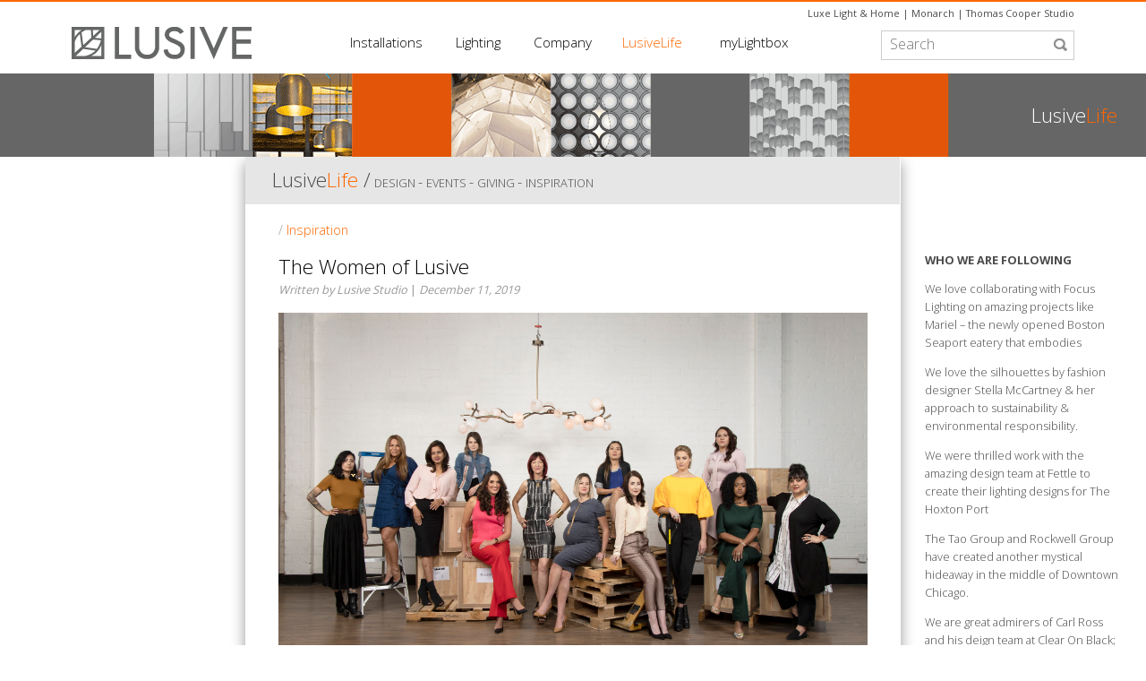

--- FILE ---
content_type: text/html; charset=UTF-8
request_url: https://www.lusive.com/lusivelife/post/women-of-lusive
body_size: 8097
content:
<!DOCTYPE html>
<!--[if lt IE 7]><html class="no-js lt-ie9 lt-ie8 lt-ie7"> <![endif]-->
<!--[if IE 7]>   <html class="no-js lt-ie9 lt-ie8"> <![endif]-->
<!--[if IE 8]>   <html class="no-js lt-ie9"> <![endif]-->
<!--[if gt IE 8]><!--> <html class="no-js"> <!--<![endif]-->
    <head>
        <meta charset="utf-8">
        <meta http-equiv="X-UA-Compatible" content="IE=edge,chrome=1">
        
       <!-- { exp:seo_lite friendly_segments="y" use_last_segment="yes"} -->
       
   <meta name="p:domain_verify" content="e3932a5ac8b9e811dcd4ce844f652e2d"/>
        <meta name="viewport" content="width=device-width, initial-scale=1">
	<link rel="shortcut icon" href="/favicon.ico" type="image/x-icon">
	<link rel="icon" href="/favicon.ico" type="image/x-icon">
        <link rel="stylesheet" href="/assets/css/normalize.css" />
	<link async href='http://fonts.googleapis.com/css?family=Open+Sans:300,400,600,700&display=swap' rel='stylesheet' type='text/css'>
	<link href='http://fonts.googleapis.com/css?family=Monda:400&display=swap' rel='stylesheet' type='text/css'>



        <link rel="stylesheet" href="/assets/css/main.css" />

	<script src="/assets/js/pace.min.js" type="text/javascript"></script>
	<script src="/assets/js/vendor/respond.js" type="text/javascript"></script>
        <script src="/assets/js/vendor/modernizr.custom.56403.js" type="text/javascript"></script>
	<meta name="author" content="Lusive" >


	<script type="text/javascript">var switchTo5x=true;</script>
<script type="text/javascript" src="http://w.sharethis.com/button/buttons.js"></script>
<script type="text/javascript">stLight.options({publisher: "d3696d30-c5e8-45b0-8fb8-938aadb9103e", doNotHash: false, doNotCopy: false, hashAddressBar: true, popup: true});</script>


<meta name="facebook-domain-verification" content="0c0jp7gqt6z4echu7rv95gxy9326mk" />

<!-- Facebook Pixel Code -->
<script>
!function(f,b,e,v,n,t,s)
{if(f.fbq)return;n=f.fbq=function(){n.callMethod?
n.callMethod.apply(n,arguments):n.queue.push(arguments)};
if(!f._fbq)f._fbq=n;n.push=n;n.loaded=!0;n.version='2.0';
n.queue=[];t=b.createElement(e);t.async=!0;
t.src=v;s=b.getElementsByTagName(e)[0];
s.parentNode.insertBefore(t,s)}(window, document,'script',
'https://connect.facebook.net/en_US/fbevents.js');
fbq('init', '132530445370967');
fbq('track', 'PageView');
</script>
<noscript><img height="1" width="1" style="display:none"
src="https://www.facebook.com/tr?id=132530445370967&ev=PageView&noscript=1"
/></noscript>
<!-- End Facebook Pixel Code -->

    </head>
    <body class="loading">
        <!--[if lt IE 7]>
            <p class="chromeframe">You are using an <strong>outdated</strong> browser. Please <a href="http://browsehappy.com/">upgrade your browser</a> or <a href="http://www.google.com/chromeframe/?redirect=true">activate Google Chrome Frame</a> to improve your experience.</p>
        <![endif]-->

<div id="wrapper">

<header>

	<div class="external-sites">
		<a href="http://luxelightandhome.com" target="_blank">Luxe Light &amp; Home</a> | 
		<a href="http://monarchlighting.com" target="_blank">Monarch</a> | 
		<a href="http://thomascooperstudio.com" target="_blank">Thomas Cooper Studio</a>

	</div>

	<div id="logo"><a href="/"><img src="/assets/img/logo.png" alt="LUSIVE" /></a></div>

	<div id="searchForm">
		
			<form method="post" action="http://lusive.com/index.php/index.php"  >
<div class='hiddenFields'>
<input type="hidden" name="params" value="eyJyZXN1bHRfcGFnZSI6Ilwvc2VhcmNoXC9yZXN1bHRzIn0" />
<input type="hidden" name="ACT" value="22" />
<input type="hidden" name="site_id" value="1" />
<input type="hidden" name="csrf_token" value="8443a632d2f8bab616a140819f9e51a7d3255bcc" />
</div>

<input type="hidden" name="keywords:loose" value="both" /><input type="search" name="keywords" id="keywords" class="searchfield" placeholder="Search" /></form>
		

<div style="display: none;">
			<form method="post" action="http://lusive.com/index.php/index.php"  >
<div class='hiddenFields'>
<input type="hidden" name="params" value="eyJyZXN1bHRfcGFnZSI6Ilwvc2VhcmNoXC9sdXNpdmVsaWZlLXJlc3VsdHMifQ" />
<input type="hidden" name="ACT" value="22" />
<input type="hidden" name="site_id" value="1" />
<input type="hidden" name="csrf_token" value="8443a632d2f8bab616a140819f9e51a7d3255bcc" />
</div>

<input type="hidden" name="keywords:loose" value="both" /><input type="search" name="keywords" id="keywords" class="searchfield" placeholder="Search" /></form>
</div>
	</div>
	<nav>
		<div class="mobilemenu"><a href="#">MENU</a>
		<ul class="topnav"><!--
			--><li class="hasSubnav installations"><a href="/installations/" >Installations</a>
				<div class="topnav-subnav">
					<ul class="subnav installations">
						<li><a href="/installations/">Gallery</a></li>
						<li class="divider"> - </li>
						<li><a href="/installations/projects">Projects</a></li>
						<li class="divider"> - </li>
						<li><a href="/installations/case-studies">Case Studies</a></li>
					</ul>
				</div>
			</li><!-- required to remove spacing between inline-block elements...
			--><li class="hasSubnav lighting"><a href="/lighting/all" >Lighting</a>
				<div class="topnav-subnav">
					<ul class="subnav lighting"><!--
						--><li><a href="/lighting/all">ALL&nbsp;</a></li><li>&nbsp;-&nbsp;</li><li><a href="/lighting/ceiling" class="">Ceiling</a></li><!--
						--><li>&nbsp;-&nbsp;</li><li><a href="/lighting/wall" class="">Wall</a></li><!--
						--><li>&nbsp;-&nbsp;</li><li><a href="/lighting/table" class="">Table</a></li><!--
						--><li>&nbsp;-&nbsp;</li><li><a href="/lighting/floor" class="">Floor</a></li><!--
						--><li>&nbsp</ul>
				</div>
			</li><!--
			--><li class="hasSubnav company"><a href="/company/" >Company</a>
				<div class="topnav-subnav">
					<ul class="subnav company">
						<li><a href="/company/">ABOUT</a></li>
						<li class="divider"> - </li>
						<li><a href="/company/team">TEAM</a></li>
						<li class="divider"> - </li>
						<li><a href="/company/design">DESIGN</a></li>
						<li class="divider"> - </li>
						<li><a href="/company/press">PRESS</a></li>
						<li class="divider"> - </li>
						<li><a href="/company/company-giving">GIVING</a></li>
						<li class="divider"> - </li>
						<li><a href="/company/contact">CONTACT</a></li>
					</ul>
				</div>
			</li><!--
			--><li class="hasSubnav lusivelife"><a href="/lusivelife/"  class="orange">LusiveLife</a>
				<div class="topnav-subnav">
					<ul class="subnav lusivelife">
						<li><a href="/lusivelife/lusivelife-design/">Design</a></li>
						<li class="divider"> - </li>
						<li><a href="/lusivelife/events/">Events</a></li>
						<li class="divider"> - </li>
						<li><a href="/lusivelife/lusivelife-giving/">Giving</a></li>
						<li class="divider"> - </li>
						<li><a href="/lusivelife/inspiration/">Inspiration</a></li>
					</ul>
				</div>
			</li><!--
			--><li class="mylightbox"><a href="/mylightbox/" >myLightbox</a></li>
		</ul>
		<div class="clearfix"></div>
		</div>
	</nav>

	<div class="clearfix"></div>

</header>

	<div class="full-width lusivelife-header"><div class="lusivelife-header-container"><h2 class="lighting-detail-header content">Lusive<span class="orange">Life</span></h2></div></div>

	<div class="content lusivelife">

		<div class="lusivelife-sidebar"><strong>WHO WE ARE FOLLOWING</strong>
			
			
				<p><a href="https://www.focuslighting.com/mariel/80dg0zu92bl6lb1bky9xebkl804jby" target="_blank">We love collaborating with Focus Lighting on amazing projects like Mariel – the newly opened Boston Seaport eatery that embodies</a></p>
			
				<p><a href="https://www.stellamccartney.com/experience/en/sustainability/themes/materials-and-innovation/fibres-from-forests/" target="_blank">We love the silhouettes by fashion designer Stella McCartney & her approach to sustainability & environmental responsibility.</a></p>
			
				<p><a href="http://fettle-design.co.uk/projects/hoxton/" target="_blank">We were thrilled work with the amazing design team at Fettle to create their lighting designs for The Hoxton Port</a></p>
			
				<p><a href="https://taochicago.com/gallery/" target="_blank">The Tao Group and Rockwell Group have created another mystical hideaway in the middle of Downtown Chicago.</a></p>
			
				<p><a href="http://www.clearonblack.com/hilton-hawaiian-village-coral-ballroom-prefunction-area-1" target="_blank">We are great admirers of Carl Ross and his deign team at Clear On Black; proud of our collaboration at Hilton Hawaiian Village.</a></p>
			
				<p><a href="http://www.serpentinegalleries.org/exhibitions-events/serpentine-pavilion-2015" target="_blank">An architectural rainbow! We are inspired by the form and color of the 2015 Serpentine Pavilion SelgasCano</a></p>
			
				<p><a href="http://blog.thompsonhotels.com/2015/04/thompson-hotels-london-x-rahel-weiss/?pl=p16s19w1bk19j14314x1cj18p1c917y16l14400" target="_blank">We recently stayed at the Thompson Belgravia and love it - we recommend a martini at their gorgeous upstairs bar.</a></p>
			
				<p><a href="http://wwd.com/fashion-news/fashion-features/fashion-diana-vreeland-moment-10108707/" target="_blank">Diana Vreeland still speaks to people in creative worlds.</a></p>
			
				<p><a href="http://www.warhol.org/responsive/event.aspx?id=25937" target="_blank">Andy Warhol’s work in the medium of books provides a surprising look into the artist’s creativity and his ideas about art.</a></p>
			
				<p><a href="http://www.npr.org/2015/05/11/405816894/documentary-spotlights-perfectly-accessorized-iris-apfel" target="_blank">Perfectly Accessorized Iris Apfel.</a></p>
			
				<p><a href="http://www.interviewmagazine.com/art/rachel-feinstein/#_" target="_blank">Rachel Feinstein is a renaissance woman.</a></p>
			
				<p><a href="http://www.harpersbazaar.com/celebrity/red-carpet-dresses/g2179/anna-piaggi-style/" target="_blank">No one can or will ever forget Anna Piaggi.</a></p>
			
				<p><a href="http://www.vanityfair.com/style/2014/08/elsa-peretti-halston-studio-54" target="_blank">The magnetism of Elsa Peretti's intuition and enthusiasm.</a></p>
			
		
		</div>

		<div class="lusivelife-container side-shadow">

			<div class="lusivelife-category-header">
				<h2 class="pageHeader">
					<a href="/lusivelife/">Lusive<span class="orange">Life</span></a> /
				</h2> 
				<span class="pageHeaderSubnav">
					
						<a href="/lusivelife/lusivelife-design" style="font-size: 0.8em;" class="category-subnav ">
							Design
						</a> - 
						<a href="/lusivelife/events" style="font-size: 0.8em;" class="category-subnav ">
							Events
						</a> - 
						<a href="/lusivelife/lusivelife-giving" style="font-size: 0.8em;" class="category-subnav ">
							Giving
						</a> - 
						<a href="/lusivelife/inspiration" style="font-size: 0.8em;" class="category-subnav ">
							Inspiration
						</a> 
				</span>
			</div>

			
			
				<div class="lusivelife-item">
					<div class="lusivelife-item-category-name">
						<div class="social-sharing-buttons">
							<span class='st_facebook'></span>
							<span class='st_twitter'></span>
							<span class='st_googleplus'></span>
							<span class='st_linkedin'></span>
							<span class='st_tumblr'></span>
							<span class='st_pinterest'></span>
							<span class='st_email'></span>
						</div>/ <a href="/lusivelife/inspiration">Inspiration</a></div>
					<h2 class="black">The Women of Lusive</h2>
					<div class="lusivelife-byline">Written by Lusive Studio <span style="font-style:normal;">|</span> December 11, 2019 </div>
					<p><img alt="" src="http://lusive.com/images/uploads/content/IMG_1273sm.jpg" style="width: 100%;" /></p>

<p>Since opening our doors in 2002, Lusive has strived to be a leader in cultivating a diverse workforce, which is perfectly exemplified in the incredibly talented women that make up our team. Led by Sally Thomas Cooper, National Association of Women Business Owners award winner, Lusive is proud to have an array of accomplished women running a variety of departments throughout the company.</p>

<p>As an ode to them and their rich design history in the world of lighting, we want you to learn more about some of these ladies and how they contribute to make Lusive a leader in custom lighting.</p>

<p>&nbsp;</p>

<p>&nbsp;</p>

<p><img alt="" src="http://lusive.com/images/uploads/content/Sally2.jpg" style="width: 50%;" /></p>

<p><strong>Sally Thomas Cooper</strong></p>

<p><em>Owner</em></p>

<p><em>Established Lusive in 2002</em></p>

<p>&nbsp;</p>

<p>With a design career that spans from set designing for TV and Film to interior designing for residential and commercial clients, Sally started Lusive in 2002 and has led the company to be named one of Inc. Magazine&rsquo;s fastest growing USA manufacturing companies and has received honors from the National Association of Women Business Owners for her leadership. Under Sally&rsquo;s lead, Lusive has grown to become one of the leading custom lighting manufacturers around the world and continues to grow year after year.</p>

<p>&nbsp;</p>

<p><strong>Tell us a little bit about what brought you into the world of lighting?</strong></p>

<p>As a design fan from an early age, I world in interior design then the film industry. I came to the US to design sets for a movie, then met a very nice lighting designer by the name of Jason Cooper - we started dating and then thought to ourselves &ldquo;We could start a lighting company.....&rdquo;</p>

<p>The rest, as they say, is history!</p>

<p>&nbsp;</p>

<p><strong>What&rsquo;s the most memorable/favorite Lusive project you&rsquo;ve been involved with?</strong></p>

<p>So many great projects with so many great designers! One that is still near and dear to my heart is the Coral Ballroom feature installation at Hilton Hawaiian Village, Waikiki.</p>

<p>I love that so many people remember this hotel as the site of their parents honeymoon or a special family vacation; and I love that we could create a stunning &lsquo;coral reef&rsquo; of hundreds of hand cast &lsquo;petals&rsquo;.</p>

<p>Jason and I were in Venice to witness our glass artisans cast the first articles and we hand carried them back home the very next day.</p>

<p>&nbsp;</p>

<p><strong>What&rsquo;s your idea of happiness?</strong></p>

<p>Sunday morning coffee in bed after a long trip.</p>

<p>&nbsp;</p>

<p><strong>Which talent would you most like to have?</strong></p>

<p>The ability to nap on any form of transport.</p>

<p>&nbsp;</p>

<p><strong>What&rsquo;s something that no one else knows about you?</strong></p>

<p>I&rsquo;m really Australian (that&rsquo;s a Kiwi joke...).</p>

<p>&nbsp;</p>

<p><strong>What&rsquo;s the best aspect of working at Lusive?</strong></p>

<p>Collaboration and creativity.</p>

<p>&nbsp;</p>

<p><img alt="" src="http://lusive.com/images/uploads/content/Carolyn2.jpg" style="width: 50%;" /></p>

<p><strong>Carolyn Harris</strong></p>

<p><em>Director of Project Design</em></p>

<p><em>Joined Lusive in 2017</em></p>

<p>&nbsp;</p>

<p>After more than seven years in the field of lighting design, Carolyn came to Lusive in 2017 after working alongside some of the most recognizable and prolific interior designers and developers in the hospitality industry &ndash; such as Steelman Partners and Wynn Design, where she served as a Senior Lighting Designer at Wynn Design and Development in Las Vegas and a Lighting Design Manager for Wynn Macau. Carolyn not only brings a wealth of knowledge and experience in hospitality lighting design, but also an extensive background in management and production which gives her a skilled eye for detail and quality.</p>

<p>&nbsp;</p>

<p><strong>Tell us a little bit about what brought you into the world of lighting?</strong></p>

<p>As a young interior design student over 15 years ago, the only thing that ever interested me was lighting. Don&rsquo;t get me wrong, I loved space planning and materials, but there was always something about lighting that excited me.</p>

<p>When I met my first lighting designer at my first interior design job, I knew that&rsquo;s exactly what I wanted to do with my career. From there, I was unstoppable. I got an internship under that same lighting designer and then was hired at a different firm as a junior level designer.</p>

<p>That was the start of my journey - since then I&rsquo;ve designed and opened one of the most prestigious casinos in the world, converted two full hotel casino properties to LED, and designed three guest interfacing control systems.</p>

<p>&nbsp;</p>

<p><strong>What&rsquo;s the most memorable/favorite Lusive project you&rsquo;ve been involved with?</strong></p>

<p>The jobs I love the most are the jobs that have significant design challenges that require everyone on the team (designer, architect, engineer) to work together to make something truly one of a kind.</p>

<p>If I had to name a few, they would be Tao Chicago, The Armory at MGM Springfield, and Kaos at the Palms.</p>

<p>&nbsp;</p>

<p><strong>What&rsquo;s your idea of happiness?</strong></p>

<p>Two things - there is nothing more magical than the first time the lights are turned on in a space, on a tower, or in a light fixture. It makes me giddy every time.</p>

<p>And Saturdays at home with my family are priceless.</p>

<p>&nbsp;</p>

<p><strong>Which talent would you most like to have?</strong></p>

<p>I&rsquo;d love to learn an exciting new talent, but I&rsquo;m too busy changing diapers these days to enjoy anything but new mommyhood and lights!</p>

<p>&nbsp;</p>

<p><strong>What&rsquo;s something that no one else knows about you?</strong></p>

<p>I&rsquo;ll never tell.</p>

<p>&nbsp;</p>

<p><strong>What&rsquo;s the best aspect of working at Lusive?</strong></p>

<p>The people that I get to design with and the clients I love to work alongside with - I learn so much from all of them every time we start a new concept together and bring it to completion.</p>

<p>&nbsp;</p>

<p><img alt="" src="http://lusive.com/images/uploads/content/Terra2.jpg" style="width: 50%;" /></p>

<p><strong>Terra Clark</strong></p>

<p><em>Vice President of Operations</em></p>

<p><em>Joined Lusive in 2009</em></p>

<p>&nbsp;</p>

<p>After graduating with a degree in interior design in 2003, Terra Clark began her career working in the commercial design world until she transitioned into the residential market in 2005. Four years later, Terra Clark relocated to Los Angeles and began her upward trajectory at Lusive. Over the course of the last decade, Terra has gone from being Lusive&rsquo;s Office Manager to becoming the company&rsquo;s Vice President of Operations &ndash; directly overseeing the project management of hundreds of projects from inception to completion, ensuring that nothing but quality work leaves our studio.</p>

<p>&nbsp;</p>

<p><strong>Tell us a little bit about what brought you into the world of lighting?</strong></p>

<p>I&rsquo;ve always been enamored with lighting&rsquo;s ability to be the jewelry of a space or completely set the mood and overall ambiance &ndash; so powerful and flexible! I was thrilled to fall into such a fabulous lighting career with the Lusive team when I moved to LA in 2009!</p>

<p>&nbsp;</p>

<p><strong>What&rsquo;s the most memorable/favorite Lusive project you&rsquo;ve been involved with?</strong></p>

<p>I have two!</p>

<p>The Cosmopolitan of Las Vegas was the first large project I worked on with Lusive and one of the most memorable due to the sheer scale of the fixtures!My other favorite project was the Hilton Hawaiian Village &ndash; a large scale serpentine fixture mimicking coral that swirls through the ballroom spaces &ndash; a fun challenge to split up between the sections of the space and coordinate shipment from our Los Angeles factory to Hawaii!</p>

<p>&nbsp;</p>

<p><strong>What&rsquo;s your idea of happiness?</strong></p>

<p>My idea of happiness is finding satisfaction in what you do &ndash; personally and professionally &ndash; practicing gratitude, having wins (and learning from failures), inspiring others and engaging in a little bit of fun with everything!</p>

<p>&nbsp;</p>

<p><strong>Which talent would you most like to have?</strong></p>

<p>I would love to be able to play a stringed instrument!</p>

<p>&nbsp;</p>

<p><strong>What&rsquo;s something that no one else knows about you?</strong></p>

<p>I&rsquo;m great at keeping secrets, so probably plenty!That said, what do you want to know?</p>

<p>&nbsp;</p>

<p><strong>What&rsquo;s the best aspect of working at Lusive?</strong></p>

<p>The best aspect of working at Lusive is the culture and the people &ndash; both our team and our clients &ndash; we have a great pool of talent and inspiring people in the hospitality industry.The energy, pace and dedication of this crew of people is regularly inspiring and impressive!</p>
					<div class="clearfix"></div>
				</div>
				<div class="page-divider"></div>
			

		</div>

	</div> <!-- .content.lighting -->

	
	<div class="clearfix"></div>

</div> <!-- #wrapper -->

<footer>
		<div id="footer-container">
			<div class="column-installations">Installations
				<p class="links"><a href="/installations">GALLERY</a></p>
				<p class="links"><a href="/installations/projects">PROJECTS</a></p>
				<p class="links"><a href="/installations/case-studies">CASE STUDIES</a></p>
			</div>
			<div class="column-lighting">Lighting
				<p class="links"><a href="/lighting/ceiling">CEILING</a></p>
				<p class="links"><a href="/lighting/wall">WALL</a></p>
				<p class="links"><a href="/lighting/table">TABLE</a></p>
				<p class="links"><a href="/lighting/floor">FLOOR</a></p>
			</div>
			<div class="column-company">Company
				<p class="links"><a href="/company/">ABOUT</a></p>
				<p class="links"><a href="/company/team">TEAM</a></p>
				<p class="links"><a href="/company/design">DESIGN</a></p>
				<p class="links"><a href="/company/press">PRESS</a></p>
				<p class="links"><a href="/company/company-giving">GIVING</a></p>
				<p class="links"><a href="/company/contact">CONTACT</a></p>
			</div>
			<div class="column-social">
				<a href="https://www.facebook.com/pages/Lusive-Decor/148487621877329" target="_blank"><img src="/assets/img/social-facebook.png" alt="facebook" class="social-facebook" /></a>
				<a href="https://twitter.com/lusive_decor" target="_blank"><img src="/assets/img/social-twitter.png" alt="twitter" class="social-twitter" /></a>
				<a href="https://pinterest.com/lusivedecor" target="_blank"><img src="/assets/img/social-pinterest.png" alt="pinterest" class="social-pinterest" /></a>
				<a href="https://instagram.com/lusivedecor" target="_blank"><img src="/assets/img/social-instagram.png" alt="instagram" class="social-instagram" /></a>
				<a href="https://plus.google.com/103867144866987639676" target="_blank"><img src="/assets/img/social-googleplus.png" alt="google plus" class="social-googleplus" /></a>
			</div>
			<div class="column-address">contact / T.&nbsp;+1&nbsp;<span class="phone-number orange">323.227.9207</span> F.&nbsp;323.227.9208<br />
				<a href="mailto:ldsales@lusivedecor.com">LDsales@lusivedecor.com</a><br />
				3400&nbsp;Medford&nbsp;Street &nbsp; Los&nbsp;Angeles,&nbsp;CA&nbsp;90063<br />
				<a href="/company/contact" class="locator-link">Find a team member near you &gt;</a>
			</div>
			<div class="clearfix"></div>
			<div class="copyright"><p>© 2022 Lusive Decor Inc. All rights reserved.</p> <a href="/company/legal">Privacy&nbsp;and&nbsp;Terms</a></div>
			<div class="clearfix"></div>
		</div>
	</footer>
	

    	<link rel="stylesheet" href="/assets/css/fresco/fresco.css?version=1.0" />
        <link rel="stylesheet" href="/assets/css/filtrify/filtrify.css?version=0.2" />
        <link rel="stylesheet" href="/assets/css/tooltipster/tooltipster.css?version=1" />    
	
        <script src="//ajax.googleapis.com/ajax/libs/jquery/1/jquery.min.js"></script>
        <script>window.jQuery || document.write('<script src="/assets/js/vendor/jquery-1.9.1.min.js"><\/script>')</script>

	 <script src="/assets/js/mobile-detect.min.js?version=0.1.1" type="text/javascript"></script>
	










        <script src="/assets/js/plugins.js" type="text/javascript"></script>
        <script src="/assets/js/main.js" type="text/javascript"></script>
	<script type="text/javascript" src="/assets/js/retina.min.js"></script>

	<script type="text/javascript">
		(function(d){
			var f = d.getElementsByTagName('SCRIPT')[0], p = d.createElement('SCRIPT'); p.type = 'text/javascript';p.async = true;
			p.src = '//assets.pinterest.com/js/pinit.js';
			f.parentNode.insertBefore(p, f);
		}(document));
	</script>



<script>
(function(i,s,o,g,r,a,m){i['GoogleAnalyticsObject']=r;i[r]=i[r]||function(){(i[r].q=i[r].q||[]).push(arguments)},i[r].l=1*new Date();a=s.createElement(o),
m=s.getElementsByTagName(o)[0];a.async=1;a.src=g;m.parentNode.insertBefore(a,m)
})(window,document,'script','//www.google-analytics.com/analytics.js','ga');

ga('create', 'UA-53908520-1', 'auto');
ga('send', 'pageview');

</script>










    </body>
</html>

--- FILE ---
content_type: text/css
request_url: https://www.lusive.com/assets/css/normalize.css
body_size: 661
content:
article,aside,details,figcaption,figure,footer,header,hgroup,main,nav,section,summary{display:block}
audio,canvas,video{display:inline;zoom:1}
audio:not([controls]){display:none;height:0}
[hidden]{display:none}
html{background:#fff;color:#000;font-size:100%;-webkit-text-size-adjust:100%;-ms-text-size-adjust:100%}
html,button,input,select,textarea{font-family:sans-serif}
a:focus{outline:thin dotted}
a:active,a:hover{outline:0}
h1{font-size:2em;margin:.67em 0}
h2{font-size:1.4em;line-height:1.3em;margin:.7em 0}
h3{font-size:1.17em;margin:1em 0}
h4{font-size:1em;margin:1.33em 0}
h5{font-size:.83em;margin:1.67em 0}
h6{font-size:.67em;margin:2.33em 0}
abbr[title]{border-bottom:1px dotted}
b,strong{font-weight:700}
blockquote{margin:1em 40px}
dfn{font-style:italic}
hr{-moz-box-sizing:content-box;box-sizing:content-box;height:0}
small{font-size:80%}
sub,sup{font-size:75%;line-height:0;position:relative;vertical-align:baseline}
sup{top:-.5em}
sub{bottom:-.25em}
dd{margin:0 0 0 40px}
menu,ol,ul{padding:0 0 0 40px}
nav ul,nav ol{list-style:none;list-style-image:none}
img{border:0;-ms-interpolation-mode:bicubic}
svg:not(:root){overflow:hidden}
fieldset{border:1px solid silver;margin:0 2px;padding:.35em .625em .75em}
legend{border:0;white-space:normal;margin-left:-7px;padding:0}
button,input,select,textarea{font-size:100%;vertical-align:middle;margin:0}
button,input{line-height:normal}
button,select{text-transform:none}
button,html input[type=button],/* 1 */
input[type=reset],input[type=submit]{-webkit-appearance:button;cursor:pointer;overflow:visible}
button[disabled],html input[disabled]{cursor:default}
input[type=checkbox],input[type=radio]{box-sizing:border-box;height:13px;width:13px;padding:0}
input[type=search]{-webkit-appearance:textfield;-moz-box-sizing:content-box;-webkit-box-sizing:content-box;box-sizing:content-box}
input[type=search]::-webkit-search-cancel-button,input[type=search]::-webkit-search-decoration{-webkit-appearance:none}
button::-moz-focus-inner,input::-moz-focus-inner{border:0;padding:0}
textarea{overflow:auto;vertical-align:top}
table{border-collapse:collapse;border-spacing:0}
body,figure,form{margin:0}
p,pre,dl,menu,ol,ul{margin:1em 0}